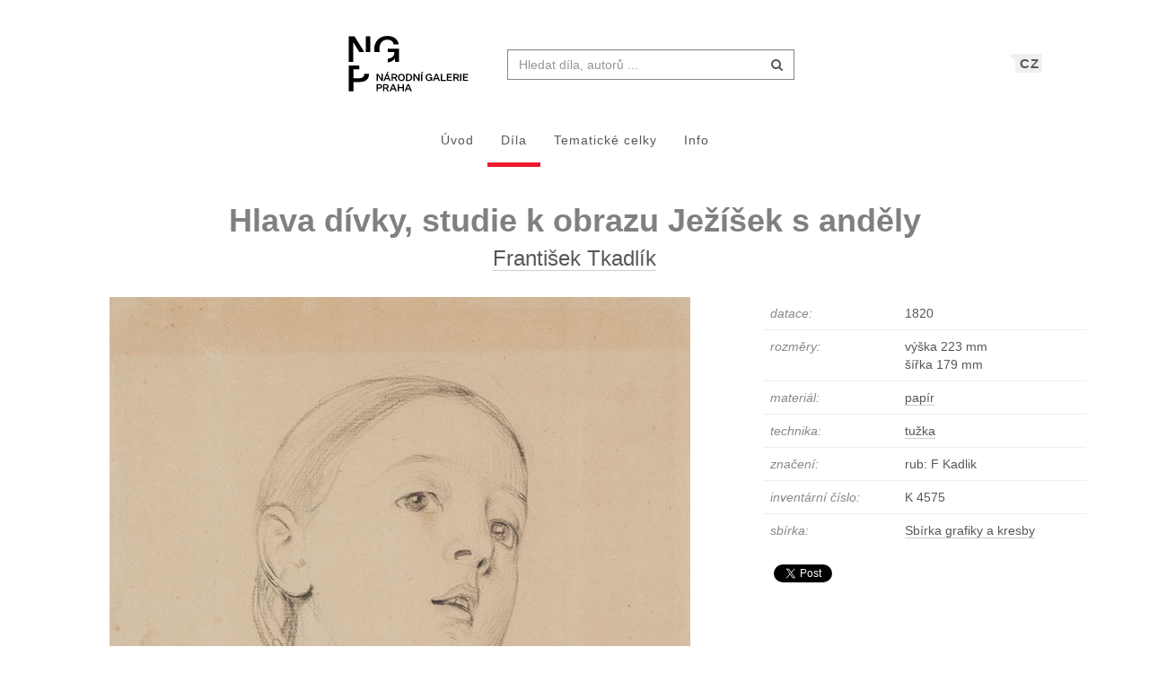

--- FILE ---
content_type: text/html; charset=UTF-8
request_url: https://sbirky.ngprague.cz/dielo/CZE:NG.K_4575
body_size: 8139
content:
<!DOCTYPE html>
<html lang="cs">

<head>
		<meta charset="utf-8">
		<meta name="viewport" content="width=device-width, initial-scale=1.0">
		    <meta name="description" content=", datace: 1820, rozměry: výška 223 mm x šířka 179 mm">
		<meta name="author" content="lab.SNG">

		<title>
			František Tkadlík - Hlava dívky, studie k obrazu Ježíšek s anděly |
			Národní galerie Praha - sbírky
			
		</title>

		<!--  favicons-->
		<link rel="apple-touch-icon" sizes="180x180" href="/apple-touch-icon.png">
<link rel="icon" type="image/png" sizes="32x32" href="/favicon-32x32.png">
<link rel="icon" type="image/png" sizes="16x16" href="/favicon-16x16.png">
<link rel="manifest" href="/site.webmanifest">
<link rel="mask-icon" href="/safari-pinned-tab.svg" color="#000000">
<meta name="msapplication-TileColor" content="#ed1b2e">
<meta name="theme-color" content="#ffffff">		<!--  /favicons-->

		<!--  Open Graph protocol -->
	    <!--  Open Graph protocol -->
<meta name="twitter:card" content="summary" />
<meta name="twitter:site" content="@narodnigalerie" />
<meta property="og:title" content="František Tkadlík - Hlava dívky, studie k obrazu Ježíšek s anděly" />
<meta property="og:description" content=", datace: 1820, rozměry: výška 223 mm x šířka 179 mm" />
<meta property="og:type" content="object" />
<meta property="og:url" content="https://sbirky.ngprague.cz/dielo/CZE:NG.K_4575" />
<meta property="og:image" content="https://sbirky.ngprague.cz/images/diela/NG./88/CZE_NG.K_4575/CZE_NG.K_4575.jpeg" />
<meta property="og:site_name" content="Web umenia" />
	    <!--  /Open Graph protocol -->

	    <!--  hreflangs -->
		<link rel="alternate" hreflang="cs" href="https://sbirky.ngprague.cz/dielo/CZE:NG.K_4575">
<link rel="alternate" hreflang="en" href="https://sbirky.ngprague.cz/en/dielo/CZE:NG.K_4575">
		<!--  /hreflangs -->

		    <link rel="canonical" href="https://sbirky.ngprague.cz/dielo/CZE:NG.K_4575">

		<!-- CSS are placed here -->
		<link rel="stylesheet" href="https://maxcdn.bootstrapcdn.com/font-awesome/4.4.0/css/font-awesome.min.css">
		<link rel="stylesheet" type="text/css" href="https://sbirky.ngprague.cz/css/style.css?1540252393" />
		<link media="all" type="text/css" rel="stylesheet" href="https://sbirky.ngprague.cz/css/slick-theme.css">

		<link media="all" type="text/css" rel="stylesheet" href="https://sbirky.ngprague.cz/css/magnific-popup.css">


		<script>
		    document.createElement( "picture" );
		</script>
		<script src="https://sbirky.ngprague.cz/js/picturefill.min.js"></script>


        <script src="https://sbirky.ngprague.cz/js/modernizr.custom.js"></script>


				<script async src="https://www.googletagmanager.com/gtag/js?id=UA-111403294-1"></script>
        <script>
          window.dataLayer = window.dataLayer || [];
          function gtag(){dataLayer.push(arguments);}
          gtag('js', new Date());
          gtag('config', 'UA-111403294-1');
        </script>
				<script src="https://sbirky.ngprague.cz/js/scroll-frame-head.js"></script>

</head>

<body id="page-top">
<div id="fb-root"></div>
<script>(function(d, s, id) {
  var js, fjs = d.getElementsByTagName(s)[0];
  if (d.getElementById(id)) return;
  js = d.createElement(s); js.id = id;
  js.src = 'https://connect.facebook.net/en_US/sdk.js#xfbml=1&version=v2.11&appId=2085312731692823';
  fjs.parentNode.insertBefore(js, fjs);
}(document, 'script', 'facebook-jssdk'));</script>

	
	<nav class="navbar   dark-text" role="navigation">
	    <div class="container">
	        <div class="navbar-header page-scroll">
                <div class="langswitch-wrapper">
  <a class="dropdown-toggle langswitch-toggle uppercase triangle-top-left" data-toggle="dropdown" href="#" role="button" aria-haspopup="true" aria-expanded="false">
    CZ <span class="caret"></span>
  </a>
  <ul class="dropdown-menu">
                          <li>
        <a class="uppercase" href="https://sbirky.ngprague.cz/en/dielo/CZE:NG.K_4575">
          EN
        </a>
      </li>
            </ul>
</div>
                <button type="button" class="navbar-toggle" data-toggle="collapse" data-target=".navbar-main-collapse">
                    <i class="fa fa-bars fa-2x"></i>
                </button>
	            <a class="navbar-brand no-border hidden-xs" href="http://www.ngprague.cz/">
	                                    <img src="https://sbirky.ngprague.cz/images/logo_cs.svg" class="brand-image">
	            </a>

	            <form method="GET" action="https://sbirky.ngprague.cz/katalog" accept-charset="UTF-8" class="navbar-form right-inner-addon" data-searchd-engine="your_id">
    <i class="fa fa-search"></i>
    <input class="form-control" placeholder="Hledat d&iacute;la, autorů ..." id="search" autocomplete="off" data-artists-title="Autori" data-artworks-title="D&iacute;la" data-articles-title="Čl&aacute;nky" data-collections-title="Tematick&eacute; celky" name="search" type="text" value="">
    <input type="submit" value="submit">
</form>
	        </div>

	        <div class="collapse navbar-collapse navbar-main-collapse">
	            <ul class="nav navbar-nav">
                        <li class="">
                                <a href="https://sbirky.ngprague.cz">&Uacute;vod</a>
                        </li>
						<li class="active">
								<a href="https://sbirky.ngprague.cz/katalog">D&iacute;la</a>
						</li>
						<li class="">
								<a href="https://sbirky.ngprague.cz/kolekcie">Tematick&eacute; celky</a>
						</li>
						<li class="">
								<a href="https://sbirky.ngprague.cz/informacie">Info</a>
						</li>
							            </ul>
	        </div>
	        <!-- /.navbar-collapse -->
	    </div>
	    <!-- /.container -->
	</nav>



	<!-- Content -->
	

<section class="item top-section" itemscope itemtype="http://schema.org/VisualArtwork">
    <div class="item-body">
        <div class="container">
            <div class="row">
                                <div class="col-md-10 col-md-offset-1 text-center content-section">
                    <h1 class="nadpis-dielo" itemprop="name">Hlava dívky, studie k obrazu Ježíšek s anděly</h1>
                    <h2 class="inline">
                    <a class="underline" href="https://sbirky.ngprague.cz/katalog?author=Franti%C5%A1ek+Tkadl%C3%ADk">František Tkadlík</a>
                    </h2>
                </div>
            </div>
            <div class="row">
                <div class="col-md-8 text-center">
                                                    <a href="https://sbirky.ngprague.cz/dielo/CZE:NG.K_4575/zoom" data-toggle="tooltip" data-placement="top" title="Zoom">
                                                <img src="/images/diela/NG./88/CZE_NG.K_4575/CZE_NG.K_4575.jpeg" class="img-responsive img-dielo" alt="František Tkadlík - Hlava dívky, studie k obrazu Ježíšek s anděly" itemprop="image">
                                                    </a>
                                                <div class="row">
                            <div class="col-sm-12">
                                                                                            </div>

                            <div class="col-md-12 text-center">
                                                                   <a href="https://sbirky.ngprague.cz/dielo/CZE:NG.K_4575/zoom" class="btn btn-default btn-outline  sans"><i class="fa fa-search-plus"></i> zoom</a>
                                                                                                                            </div>
                                                        <div class="col-md-12 text-left medium description top-space bottom-space underline expandable-long" itemprop="description">
                                Po roce 1820 v Tkadlíkově díle začínají převažovat náboženské náměty kontemplativního charakteru, s motivy modlitby, křesťanských ctností a spásy. První malbou tohoto druhu byl Ježíšek s anděly, započatý zřejmě ještě v Praze, jehož malířská definitiva je datována ve Vídni 1820. Jednoduchá kompozice s ústřední postavou malého Spasitele vzhlížejícího k nebesům dává vyznít niternému obrácení duše k Bohu, výjevu ve své podstatě nedějovému, ale o to více naplněnému citovým prožitkem.

                                                            </div>
                                                    </div>
                </div>
                <div class="col-md-4 text-left">

                        <table class="table">
                            <tbody>
                                <tr>
                                    <td class="atribut">datace:</td>
                                    <td><time itemprop="dateCreated" datetime="1820">1820</time></td>
                                </tr>
                                                                <tr>
                                    <td class="atribut">rozměry:</td>
                                    <td>
                                                                                                                         výška 223 mm<br>
                                                                                                                         šířka 179 mm<br>
                                                                            </td>
                                </tr>
                                                                                                                                                                                                                                <tr>
                                    <td class="atribut">materi&aacute;l:</td>
                                    <td>
                                                                            <a href="https://sbirky.ngprague.cz/katalog?medium=papír"><span itemprop="artMedium">papír</span></a><br>
                                                                        </td>
                                </tr>
                                                                                                <tr>
                                    <td class="atribut">technika:</td>
                                    <td>
                                                                            <a href="https://sbirky.ngprague.cz/katalog?technique=tužka">tužka</a><br>
                                                                        </td>
                                </tr>
                                                                                                                                                                                                <tr>
                                    <td class="atribut">značen&iacute;:</td>
                                    <td><div class="expandable">rub: F Kadlik</div></td>
                                </tr>
                                                                                                                                <tr>
                                    <td class="atribut">invent&aacute;rn&iacute; č&iacute;slo:</td>
                                    <td>K 4575</td>
                                </tr>
                                                                                                <tr>
                                    <td class="atribut">sb&iacute;rka:</td>
                                    <td>
                                        <a href="https://sbirky.ngprague.cz/katalog?gallery_collection=Sbírka grafiky a kresby">Sbírka grafiky a kresby</a>
                                    </td>
                                </tr>
                                                                                                                                                                                            </tbody>
                        </table>

                    <div>
                                        </div>

                    
                    <div class="share">
                        <div class="fb-like" data-href="https://sbirky.ngprague.cz/dielo/CZE:NG.K_4575" data-layout="button_count" data-action="like" data-show-faces="false" data-share="false" style="height:20px; vertical-align: top;"></div> &nbsp;
                        <a href="https://twitter.com/share" class="twitter-share-button" style="float: right; text-align: right" >Tweet</a>
                        <script>!function(d,s,id){var js,fjs=d.getElementsByTagName(s)[0],p=/^http:/.test(d.location)?'http':'https';if(!d.getElementById(id)){js=d.createElement(s);js.id=id;js.src=p+'://platform.twitter.com/widgets.js';fjs.parentNode.insertBefore(js,fjs);}}(document, 'script', 'twitter-wjs');
                        </script>
                    </div>
                </div>
            </div>
        </div>
    </div>
</section>


<section class="more-items content-section">
    <div class="container">
        <div class="row">
            <div class="col-xs-12">
                <h4>dal&scaron;&iacute; d&iacute;la</h4>
                <div class="artwork-carousel-container ">
  <div class="artworks-preview ">
        <a href="https://sbirky.ngprague.cz/dielo/CZE:NG.K_4582">
      <img data-lazy="/images/diela/NG./60/CZE_NG.K_4582/CZE_NG.K_4582.jpeg" class="img-responsive-width " alt="František Tkadlík - Sv. Petr a Pavel, studie ">
    </a>
        <a href="https://sbirky.ngprague.cz/dielo/CZE:NG.K_4415">
      <img data-lazy="/images/diela/NG./35/CZE_NG.K_4415/CZE_NG.K_4415.jpeg" class="img-responsive-width " alt="František Tkadlík - List v náčrtníku C - dva muži - hlava koně ">
    </a>
        <a href="https://sbirky.ngprague.cz/dielo/CZE:NG.K_4611">
      <img data-lazy="/images/diela/NG./17/CZE_NG.K_4611/CZE_NG.K_4611.jpeg" class="img-responsive-width " alt="František Tkadlík - List z náčrtníku A - vysoká strmá skála (Saské Švýcarsko) ">
    </a>
        <a href="https://sbirky.ngprague.cz/dielo/CZE:NG.K_4417">
      <img data-lazy="/images/diela/NG./33/CZE_NG.K_4417/CZE_NG.K_4417.jpeg" class="img-responsive-width " alt="František Tkadlík - List v náčrtníku C - kostel sv. Karla Borromejského ve Vídni ">
    </a>
        <a href="https://sbirky.ngprague.cz/dielo/CZE:NG.K_34306-007">
      <img data-lazy="/images/diela/NG./49/CZE_NG.K_34306-007/CZE_NG.K_34306-007.jpeg" class="img-responsive-width " alt="František Tkadlík - Skicář z jižní Itálie - náčrty krajin ">
    </a>
        <a href="https://sbirky.ngprague.cz/dielo/CZE:NG.K_4621">
      <img data-lazy="/images/diela/NG./86/CZE_NG.K_4621/CZE_NG.K_4621.jpeg" class="img-responsive-width " alt="František Tkadlík - List z náčrtníku A - krajina ">
    </a>
        <a href="https://sbirky.ngprague.cz/dielo/CZE:NG.K_4609">
      <img data-lazy="/images/diela/NG./40/CZE_NG.K_4609/CZE_NG.K_4609.jpeg" class="img-responsive-width " alt="František Tkadlík - List z náčrtníku A - Skála die Kleine Ganz v Saském Švýcarsku ">
    </a>
        <a href="https://sbirky.ngprague.cz/dielo/CZE:NG.K_34306-018">
      <img data-lazy="/images/diela/NG./81/CZE_NG.K_34306-018/CZE_NG.K_34306-018.jpeg" class="img-responsive-width " alt="František Tkadlík - Skicář z jižní Itálie - pohled na Cava de' Tirreni ">
    </a>
        <a href="https://sbirky.ngprague.cz/dielo/CZE:NG.K_34306-047">
      <img data-lazy="/images/diela/NG./73/CZE_NG.K_34306-047/CZE_NG.K_34306-047.jpeg" class="img-responsive-width " alt="František Tkadlík - Skicář z jižní Itálie - krajina ">
    </a>
        <a href="https://sbirky.ngprague.cz/dielo/CZE:NG.K_54997">
      <img data-lazy="/images/diela/NG./55/CZE_NG.K_54997/CZE_NG.K_54997.jpeg" class="img-responsive-width " alt="František Tkadlík - Studie tří postav k obrazu Potopa ">
    </a>
        <a href="https://sbirky.ngprague.cz/dielo/CZE:NG.K_4419">
      <img data-lazy="/images/diela/NG./31/CZE_NG.K_4419/CZE_NG.K_4419.jpeg" class="img-responsive-width " alt="František Tkadlík - List v náčrtníku C - postava mnicha a studie orla k obrazu Jupiter Tonans ">
    </a>
        <a href="https://sbirky.ngprague.cz/dielo/CZE:NG.K_34306-013">
      <img data-lazy="/images/diela/NG./76/CZE_NG.K_34306-013/CZE_NG.K_34306-013.jpeg" class="img-responsive-width " alt="František Tkadlík - Skicář z jižní Itálie - strom u kamenné branky ">
    </a>
        <a href="https://sbirky.ngprague.cz/dielo/CZE:NG.K_34306-011">
      <img data-lazy="/images/diela/NG./74/CZE_NG.K_34306-011/CZE_NG.K_34306-011.jpeg" class="img-responsive-width " alt="František Tkadlík - Skicář z jižní Itálie - pohled na Sorrento ">
    </a>
        <a href="https://sbirky.ngprague.cz/dielo/CZE:NG.K_4426">
      <img data-lazy="/images/diela/NG./3/CZE_NG.K_4426/CZE_NG.K_4426.jpeg" class="img-responsive-width " alt="František Tkadlík - List v náčrtníku C - studie svalů na pravé noze - ke kresbě Kain a Abel obětující ">
    </a>
        <a href="https://sbirky.ngprague.cz/dielo/CZE:NG.K_4595">
      <img data-lazy="/images/diela/NG./26/CZE_NG.K_4595/CZE_NG.K_4595.jpeg" class="img-responsive-width " alt="František Tkadlík - Studie mužského aktu ">
    </a>
        <a href="https://sbirky.ngprague.cz/dielo/CZE:NG.K_34306-044">
      <img data-lazy="/images/diela/NG./70/CZE_NG.K_34306-044/CZE_NG.K_34306-044.jpeg" class="img-responsive-width " alt="František Tkadlík - Skicář z jižní Itálie - krajina ">
    </a>
        <a href="https://sbirky.ngprague.cz/dielo/CZE:NG.K_34306-024">
      <img data-lazy="/images/diela/NG./8/CZE_NG.K_34306-024/CZE_NG.K_34306-024.jpeg" class="img-responsive-width " alt="František Tkadlík - Skicář z jižní Itálie - pohled na Subiaco ">
    </a>
        <a href="https://sbirky.ngprague.cz/dielo/CZE:NG.K_4623">
      <img data-lazy="/images/diela/NG./84/CZE_NG.K_4623/CZE_NG.K_4623.jpeg" class="img-responsive-width " alt="František Tkadlík - List z náčrtníku A - hlava mladé ženy ">
    </a>
        <a href="https://sbirky.ngprague.cz/dielo/CZE:NG.K_34306-033">
      <img data-lazy="/images/diela/NG./38/CZE_NG.K_34306-033/CZE_NG.K_34306-033.jpeg" class="img-responsive-width " alt="František Tkadlík - Skicář z jižní Itálie - krajina ">
    </a>
        <a href="https://sbirky.ngprague.cz/dielo/CZE:NG.K_4584">
      <img data-lazy="/images/diela/NG./58/CZE_NG.K_4584/CZE_NG.K_4584.jpeg" class="img-responsive-width " alt="František Tkadlík - Studie postavy sv. Vojtěcha k obrazu Návrat sv. Vojtěcha do vlasti ">
    </a>
        <a href="https://sbirky.ngprague.cz/dielo/CZE:NG.K_4598">
      <img data-lazy="/images/diela/NG./23/CZE_NG.K_4598/CZE_NG.K_4598.jpeg" class="img-responsive-width " alt="František Tkadlík - List z náčrtníku A - figurální studie podle grafických předloh ">
    </a>
        <a href="https://sbirky.ngprague.cz/dielo/CZE:NG.K_4444">
      <img data-lazy="/images/diela/NG./43/CZE_NG.K_4444/CZE_NG.K_4444.jpeg" class="img-responsive-width " alt="František Tkadlík - List v náčrtníku C - studie k podobizně dámy ">
    </a>
        <a href="https://sbirky.ngprague.cz/dielo/CZE:NG.K_714">
      <img data-lazy="/images/diela/NG./69/CZE_NG.K_714/CZE_NG.K_714.jpeg" class="img-responsive-width " alt="František Tkadlík - Hlava mladé ženy v čepci ">
    </a>
        <a href="https://sbirky.ngprague.cz/dielo/CZE:NG.K_4398">
      <img data-lazy="/images/diela/NG./45/CZE_NG.K_4398/CZE_NG.K_4398.jpeg" class="img-responsive-width " alt="František Tkadlík - List v náčrtníku C - studie antického závodního vozu ">
    </a>
        <a href="https://sbirky.ngprague.cz/dielo/CZE:NG.K_34306-002">
      <img data-lazy="/images/diela/NG./44/CZE_NG.K_34306-002/CZE_NG.K_34306-002.jpeg" class="img-responsive-width " alt="František Tkadlík - Skicář z jižní Itálie - pohled na Capri z Punta Campanella ">
    </a>
        <a href="https://sbirky.ngprague.cz/dielo/CZE:NG.K_41921">
      <img data-lazy="/images/diela/NG./38/CZE_NG.K_41921/CZE_NG.K_41921.jpeg" class="img-responsive-width " alt="František Tkadlík - Podobizna Marie Lichtensteinové ">
    </a>
        <a href="https://sbirky.ngprague.cz/dielo/CZE:NG.K_15013">
      <img data-lazy="/images/diela/NG./61/CZE_NG.K_15013/CZE_NG.K_15013.jpeg" class="img-responsive-width " alt="František Tkadlík - Poprsí anděla (Anděl ukazující k nebesům), (podle motivu z Berglerova obrazu Nanebevstoupení Páně) ">
    </a>
        <a href="https://sbirky.ngprague.cz/dielo/CZE:NG.K_4580">
      <img data-lazy="/images/diela/NG./62/CZE_NG.K_4580/CZE_NG.K_4580.jpeg" class="img-responsive-width " alt="František Tkadlík - Krajina v bouři ">
    </a>
        <a href="https://sbirky.ngprague.cz/dielo/CZE:NG.K_4610">
      <img data-lazy="/images/diela/NG./18/CZE_NG.K_4610/CZE_NG.K_4610.jpeg" class="img-responsive-width " alt="František Tkadlík - List z náčrtníku A - ženský akt a krajina ">
    </a>
        <a href="https://sbirky.ngprague.cz/dielo/CZE:NG.K_1342">
      <img data-lazy="/images/diela/NG./79/CZE_NG.K_1342/CZE_NG.K_1342.jpeg" class="img-responsive-width " alt="František Tkadlík - Studie dvou poutníků k obrazu Návrat sv. Vojtěcha do vlasti ">
    </a>
      </div>
</div>            </div>
        </div>
    </div>
</section>


<!-- Modal -->
<div tabindex="-1" class="modal fade" id="downloadfail" role="dialog">
    <div class="modal-dialog">
        <div class="modal-content">
            <div class="modal-header text-center">
                Nastala chyba
            </div>
            <div class="modal-body">
                &lt;p&gt;V&aacute;mi zvolen&eacute; d&iacute;lo nebylo nyn&iacute; možn&eacute; st&aacute;hnout. Zkuste to pros&iacute;m později.&lt;/p&gt;  =
                                            &lt;p&gt;Pokud probl&eacute;m přetrv&aacute;v&aacute;, kontaktujte n&aacute;s na &lt;a href=&quot;mailto:lab@sng.sk&quot;&gt;lab@sng.sk&lt;/a&gt;&lt;/p&gt;
            </div>
            <div class="modal-footer">
                <div class="text-center"><button type="button" data-dismiss="modal" class="btn btn-default btn-outline uppercase sans">zavř&iacute;t</button></div>
            </div>
        </div>
    </div>
</div>

<!-- <div id="map"></div> -->


	<div class="footer">
      <div class="container">
      	<div class="row">
      		<div class="col-xs-6">
      			<a href="https://www.facebook.com/NGPrague" target="_blank" data-toggle="tooltip" title="facebook"><i class="fa fa-facebook fa-lg"></i></a>
      			<a href="https://twitter.com/narodnigalerie" target="_blank" data-toggle="tooltip" title="twitter"><i class="fa fa-twitter fa-lg"></i></a>
                <a href="https://www.instagram.com/ngprague/" target="_blank" data-toggle="tooltip" title="instagram"><i class="fa fa-instagram fa-lg"></i></a>
      			<a href="https://www.youtube.com/channel/UCeYULpYNcpUJxSeK2FpDpsg" target="_blank" data-toggle="tooltip" title="youtube"><i class="fa fa-youtube fa-lg"></i></a>
      		</div>
      		<div class="col-xs-6">
      			<p class="text-muted text-right">Vyrobil a spravuje <a href="http://lab.sng.sk" target="_blank" class="sans">lab.SNG</a></p>
      		</div>
      	</div>

      </div>
    </div>

	<div id="top">
	    <a href="#page-top" title="n&aacute;vrat nahoru" class="btn btn-default"  data-toggle="tooltip" data-placement="top">
	        <i class="icon-arrow-up"></i>
	    </a>
	</div>

	<!-- Core JavaScript Files -->
	<script src="https://ajax.googleapis.com/ajax/libs/jquery/1.10.2/jquery.min.js"></script>
    <script src="https://cdnjs.cloudflare.com/ajax/libs/jquery-easing/1.3/jquery.easing.min.js"></script>
	<script src="https://cdnjs.cloudflare.com/ajax/libs/lazysizes/4.0.1/lazysizes.min.js" async=""></script>
    <script src="https://unpkg.com/isotope-layout@3/dist/isotope.pkgd.min.js"></script>
	<script src="https://unpkg.com/flickity@1.1/dist/flickity.pkgd.min.js"></script>
	<script src="https://sbirky.ngprague.cz/js/jquery.infinitescroll.min.js"></script>

    <script src="https://sbirky.ngprague.cz/js/bootstrap.min.js"></script>

    <script src="https://sbirky.ngprague.cz/js/typeahead.bundle.min.js"></script>


<script type="text/javascript">

  var items = new Bloodhound({
    datumTokenizer: function (d) {
              return Bloodhound.tokenizers.whitespace(d.value);
          },
    queryTokenizer: Bloodhound.tokenizers.whitespace,
    limit: 8,
    remote: {
      url: '/katalog/suggestions?search=%QUERY',
      filter: function (items) {
              return $.map(items.results, function (item) {
                  return {
                      id: item.id,
                      author: item.author,
                      title: item.title,
                      image: item.image,
                      value: item.author + ': ' + item.title
                  };
              });
          }
      }
  });

  var authors = new Bloodhound({
    datumTokenizer: function (d) {
              return Bloodhound.tokenizers.whitespace(d.value);
          },
    queryTokenizer: Bloodhound.tokenizers.whitespace,
    limit: 3,
    remote: {
      url: '/autori/suggestions?search=%QUERY',
      filter: function (authors) {
              return $.map(authors.results, function (author) {
                  return {
                      id: author.id,
                      name: author.name,
                      birth_year: author.birth_year || "",
                      death_year: author.death_year || "",
                      image: author.image,
                      value: author.name
                  };
              });
          }
      }
  });

  var articles = new Bloodhound({
    datumTokenizer: function (d) {
              return Bloodhound.tokenizers.whitespace(d.value);
          },
    queryTokenizer: Bloodhound.tokenizers.whitespace,
    limit: 3,
    remote: {
      url: '/clanky/suggestions?search=%QUERY',
      filter: function (articles) {
              return $.map(articles.results, function (article) {
                  return {
                      author: article.author,
                      title: article.title,
                      url: article.url,
                      image: article.image,
                      value: article.author + ': ' + article.title
                  };
              });
          }
      }
  });

  var collections = new Bloodhound({
    datumTokenizer: function (d) {
              return Bloodhound.tokenizers.whitespace(d.value);
          },
    queryTokenizer: Bloodhound.tokenizers.whitespace,
    limit: 3,
    remote: {
      url: '/kolekcie/suggestions?search=%QUERY',
      filter: function (collections) {
              return $.map(collections.results, function (collection) {
                  return {
                      author: collection.author,
                      name: collection.name,
                      items: collection.items,
                      url: collection.url,
                      image: collection.image,
                      value: collection.name
                  };
              });
          }
      }
  });


  $("document").ready(function() {

    items.initialize();
    authors.initialize();
    articles.initialize();
    collections.initialize();

    $search = $('#search');
    $search.typeahead(
    {
      hint: true,
      highlight: true,
      minLength: 2
    },
    {
      name: 'authors',
      displayKey: 'value',
      source: authors.ttAdapter(),
      templates: {
          header: '<h3 class="suggest-type-name">'+ $search.data('artists-title') +'</h3>',
          suggestion: function (data) {
            var format_years = '';
            if (data.birth_year) {
                format_years += '(&#x2734; ' + data.birth_year;
                if (data.death_year) {
                    format_years += '  &ndash; &#x271D; ' + data.death_year;
                }
                format_years += ')';
            }
            return '<p  data-searchd-result="title/'+data.id+'" data-searchd-title="'+data.value+'"><img src="'+data.image+'" class="preview img-circle" />' + data.name + '<br> ' + format_years + '</p>';
          }
      }
    },
    {
      name: 'items',
      displayKey: 'value',
      source: items.ttAdapter(),
      templates: {
          header: '<h3 class="suggest-type-name">'+ $search.data('artworks-title') +'</h3>',
          suggestion: function (data) {
              return '<p  data-searchd-result="title/'+data.id+'" data-searchd-title="'+data.value+'"><img src="'+data.image+'" class="preview" /><em>' + data.author + '</em><br> ' + data.title + '</p>';
          }
      }
    },
    {
      name: 'articles',
      displayKey: 'value',
      source: articles.ttAdapter(),
      templates: {
          header: '<h3 class="suggest-type-name">'+ $search.data('articles-title') +'</h3>',
          suggestion: function (data) {
              return '<p  data-searchd-result="title/'+data.id+'" data-searchd-title="'+data.value+'"><img src="'+data.image+'" class="preview" /><em>' + data.author + '</em><br> ' + data.title + '</p>';
          }
      }
    },
    {
      name: 'collections',
      displayKey: 'value',
      source: collections.ttAdapter(),
      templates: {
          header: '<h3 class="suggest-type-name">'+ $search.data('collections-title') +'</h3>',
          suggestion: function (data) {
              return '<p  data-searchd-result="title/'+data.id+'" data-searchd-title="'+data.value+'"><img src="'+data.image+'" class="preview" /><em>' + data.author + '</em><br> ' + data.name + '<em> (' + data.items + ' diel)</em>' + '</p>';
          }
      }
    }).bind("typeahead:selected", function(obj, datum, name) {
        switch (name) {
            case 'authors':
                window.location.href = "/autor/" + datum.id;
                break;
            case 'articles':
                window.location.href = datum.url;
                break;
            case 'collections':
                window.location.href = datum.url;
                break;
            default:
                window.location.href = "/dielo/" + datum.id;
        }
    });

  });
</script>    <script src="https://sbirky.ngprague.cz/js/webumenia.js?1530270162"></script>


	<!-- Content -->
	<script src="https://sbirky.ngprague.cz/js/readmore.min.js"></script>

<script src="https://sbirky.ngprague.cz/js/jquery.fileDownload.js"></script>


<script src="https://sbirky.ngprague.cz/js/slick.js"></script>

<script type="text/javascript">
  $(document).ready(function(){
    $(".artworks-preview").slick({
      dots: false,
      lazyLoad: 'progressive',
      infinite: false,
      speed: 300,
      slidesToShow: 1,
      slide: 'a',
      centerMode: false,
      variableWidth: true,
    });
  })
</script>

<script type="text/javascript">

    function leftArrowPressed() {
        var left=document.getElementById("left");
        if (left) location.href = left.href;
    }

    function rightArrowPressed() {
        var right=document.getElementById("right");
        if (right) location.href = right.href;
    }

    document.onkeydown = function(evt) {
        evt = evt || window.event;
        switch (evt.keyCode) {
            case 37:
                leftArrowPressed();
                break;
            case 39:
                rightArrowPressed();
                break;
        }
    };

    $(document).ready(function(){

        var moreLinkText = '<a href="#"><i class="fa fa-chevron-down"></i> zobrazit v&iacute;ce</a>';
        var lessLinkText = '<a href="#"><i class="fa fa-chevron-up"></i> skr&yacute;t</a>';

        $('.expandable').readmore({
            moreLink: moreLinkText,
            lessLink: lessLinkText,
            maxHeight: 40
        });

        $('.expandable-long').readmore({
            moreLink: moreLinkText,
            lessLink: lessLinkText,
            maxHeight: 160
        });


// $(document).on("click", "#download", function() {
//         $.fileDownload($(this).attr('href'), {
//             preparingMessageHtml: "We are preparing your report, please wait...",
//             failMessageHtml: "There was a problem generating your report, please try again."
//         });
//         return false; //this is critical to stop the click event which will trigger a normal file download!
//     });

    });
</script>


</body>
</html>


--- FILE ---
content_type: image/svg+xml
request_url: https://sbirky.ngprague.cz/images/logo_cs.svg
body_size: 2326
content:
<svg enable-background="new 0 0 150 74.3" viewBox="0 0 150 74.3" xmlns="http://www.w3.org/2000/svg"><path d="m74.8 61.7 1.3 3.4h-2.7zm2.5 6.5h1.5l-3.2-7.9h-1.6l-3.2 7.9h1.4l.8-1.9h3.6zm-14.4 0h1.5v-3.4h4v3.4h1.5v-7.9h-1.5v3.3h-4v-3.3h-1.5zm-5-6.5 1.3 3.4h-2.7zm2.6 6.5h1.5l-3.2-7.9h-1.6l-3.2 7.9h1.4l.8-1.9h3.6zm-12.4-4.1v-2.6h1.8c1.1 0 1.6.4 1.6 1.3s-.6 1.3-1.6 1.3zm0 4.1v-3h1.8l1.8 3h1.6l-2-3.2c1.1-.3 1.7-1.2 1.7-2.2 0-1.6-1.1-2.5-2.9-2.5h-3.4v7.9zm-7.2-4.1v-2.7h1.7c1.1 0 1.6.4 1.6 1.3s-.5 1.3-1.6 1.3h-1.7zm4.8-1.3c0-1.6-1-2.5-3-2.5h-3.3v7.9h1.4v-2.9h1.8c2 0 3.1-.9 3.1-2.5"/><path d="m141.5 56.6v-1.2h-4.3v-2.2h3.8v-1.2h-3.8v-2.2h4.2v-1.2h-5.7v7.9h5.8zm-8.9 0h1.5v-7.9h-1.5zm-6.2-4.1v-2.6h1.8c1.1 0 1.6.4 1.6 1.3s-.6 1.3-1.6 1.3zm0 4.1v-3h1.8l1.8 3h1.6l-2-3.2c1.1-.3 1.7-1.2 1.7-2.2 0-1.6-1.1-2.5-2.9-2.5h-3.4v7.9zm-2.8 0v-1.2h-4.3v-2.2h3.8v-1.2h-3.8v-2.2h4.2v-1.2h-5.7v7.9h5.8zm-12.4 0h5.5v-1.2h-4.1v-6.7h-1.5v7.9zm-5-6.5 1.3 3.4h-2.7zm2.5 6.5h1.5l-3.2-7.9h-1.6l-3.2 7.9h1.4l.8-1.9h3.6zm-10.8.1c1 0 2-.5 2.3-1.3l.1 1.1h1.1v-4h-3v1.1h1.5v.3c0 1-.8 1.7-2 1.7-1.4 0-2.3-1.1-2.3-2.9s.9-2.9 2.3-2.9c1 0 1.7.5 1.8 1.4h1.5c-.3-1.7-1.5-2.6-3.3-2.6-2.3 0-3.8 1.6-3.8 4.1.1 2.4 1.5 4 3.8 4m-8.9-.1h1.5v-7.9h-1.5zm1.2-8.5 1.3-1.7h-1.6l-.6 1.7zm-8 .6h-1.7v7.9h1.4v-6.1l4.1 6.1h1.4v-7.9h-1.4v5.6zm-4.5 3.9c0 1.8-.9 2.8-2.4 2.8h-1.6v-5.6h1.6c1.5.1 2.4 1.1 2.4 2.8m-2.4-3.9h-3v7.9h3c2.4 0 4-1.6 4-3.9-.1-2.4-1.6-4-4-4m-8.1 6.9c-1.4 0-2.3-1.1-2.3-2.9 0-1.9.8-2.9 2.3-2.9 1.4 0 2.3 1.1 2.3 2.9s-.9 2.9-2.3 2.9m0-7c-2.3 0-3.8 1.6-3.8 4.1 0 2.4 1.5 4.1 3.8 4.1s3.8-1.6 3.8-4.1c-.1-2.5-1.5-4.1-3.8-4.1m-9.6 3.9v-2.6h1.8c1.1 0 1.6.4 1.6 1.3s-.6 1.3-1.6 1.3zm0 4.1v-3h1.8l1.8 3h1.6l-2-3.2c1.1-.3 1.7-1.2 1.7-2.2 0-1.6-1.1-2.5-2.9-2.5h-3.4v7.9zm-6.4-6.5 1.3 3.4h-2.7zm2.5 6.5h1.5l-3.2-7.9h-1.6l-3.2 7.9h1.4l.8-1.9h3.6zm-2.1-8.5 1.3-1.7h-1.6l-.6 1.7zm-10.4.6h-1.7v7.9h1.4v-6.1l4.1 6.1h1.4v-7.9h-1.4v5.6z"/><path d="m20.3 39.4h-11.8v28.8h5.2v-10.3h6.7c7 0 10.7-3.3 10.7-9.3h-5.3c0 3.4-2 5-5.9 5h-6.2v-10h6.2.3v-4.2zm5.5-15.3-10.8-17.5h-6.5v28.8h4.9v-22.3h.1l6.8 11.1h5.5zm6.6-17.5h-4.9v17.6h4.9zm26.2 9h5.6c-1.2-6.1-5.8-9.5-12.7-9.5-8.7 0-14.6 6-14.6 14.8 0 1.1.1 2.2.3 3.2h5.8c-.2-1-.3-2.1-.3-3.2 0-6.7 3.4-10.6 8.9-10.6 3.8 0 6.3 1.8 7 5.3m5.9 19.8v-15.1h-12.4v3.9h7.2v.8c0 3.7-3.1 6.4-7.2 6.6v4.2c3.5-.3 6.7-2.1 7.7-4.6l.4 4.1h4.3z"/></svg>

--- FILE ---
content_type: application/javascript
request_url: https://sbirky.ngprague.cz/js/webumenia.js?1530270162
body_size: 3183
content:
//jQuery to collapse the navbar on scroll
$(window).scroll(function() {
    // if ($(".navbar").offset().top > 50) {
    //     $(".navbar-fixed-top").addClass("top-nav-collapse");
    // } else {
    //     $(".navbar-fixed-top").removeClass("top-nav-collapse");
    // }

    if ($("#top").offset().top > $(window).height() + 500) {
        $("#top").fadeIn();
    } else {
        $("#top").fadeOut();
    }
});

$(document).ready(function(){
    var is_touch_device = 'ontouchstart' in document.documentElement;

    if (!is_touch_device) {
        $("[data-toggle='tooltip']").tooltip();
    }

    $('#top a').click(function(){
        $('html,body').animate({scrollTop:0},'slow');return false;
    });
});

function spravGrid($container) {
    $container.isotope({
        itemSelector: '.item',
        layoutMode: 'masonry'
    });
}

var light_style = [
    {
        "elementType": "all",
        "featureType": "water",
        "stylers": [
            {
                "hue": "#e9ebed"
            },
            {
                "saturation": -78
            },
            {
                "lightness": 67
            },
            {
                "visibility": "simplified"
            }
        ]
    },
    {
        "elementType": "all",
        "featureType": "landscape",
        "stylers": [
            {
                "hue": "#ffffff"
            },
            {
                "saturation": -100
            },
            {
                "lightness": 100
            },
            {
                "visibility": "simplified"
            }
        ]
    },
    {
        "elementType": "geometry",
        "featureType": "road",
        "stylers": [
            {
                "visibility": "off"
            }
        ]
    },
    {
        "elementType": "all",
        "featureType": "poi",
        "stylers": [
            {
                "visibility": "off"
            }
        ]
    },
    {
        "elementType": "geometry",
        "featureType": "road.local",
        "stylers": [
            {
                "visibility": "off"
            }
        ]
    },
    {
        "elementType": "all",
        "featureType": "transit",
        "stylers": [
            {
                "visibility": "off"
            }
        ]
    },
    {
        "elementType": "all",
        "featureType": "administrative.locality",
        "stylers": [
            {
                "hue": "#ffffff"
            },
            {
                "saturation": 7
            },
            {
                "lightness": 0
            },
            {
                "visibility": "on"
            }
        ]
    },
    {
        "elementType": "labels",
        "featureType": "road",
        "stylers": [
            {
                "visibility": "off"
            }
        ]
    },
    {
        "elementType": "labels",
        "featureType": "road.arterial",
        "stylers": [
            {
                "visibility": "off"
            }
        ]
    }
];

function isIE() { return navigator.userAgent.match(/Edge\/|Trident\/|MSIE /); }

function isMobileSafari() { return navigator.userAgent.match(/(iPod|iPhone|iPad)/); }
